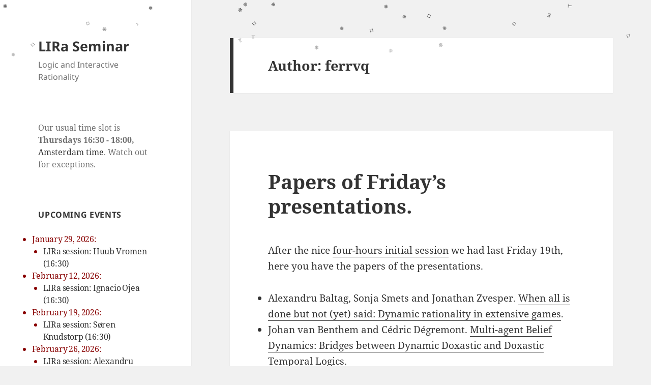

--- FILE ---
content_type: text/html; charset=UTF-8
request_url: https://projects.illc.uva.nl/lgc/seminar/author/ferrvq/page/61/
body_size: 36558
content:
<!DOCTYPE html>
<html lang="en-US" class="no-js">
<head>
	<meta charset="UTF-8">
	<meta name="viewport" content="width=device-width, initial-scale=1.0">
	<link rel="profile" href="https://gmpg.org/xfn/11">
	<link rel="pingback" href="https://projects.illc.uva.nl/lgc/seminar/xmlrpc.php">
	<script>
(function(html){html.className = html.className.replace(/\bno-js\b/,'js')})(document.documentElement);
//# sourceURL=twentyfifteen_javascript_detection
</script>
<title>ferrvq &#8211; Page 61 &#8211; LIRa Seminar</title>
<meta name='robots' content='max-image-preview:large' />
<link rel="alternate" type="application/rss+xml" title="LIRa Seminar &raquo; Feed" href="https://projects.illc.uva.nl/lgc/seminar/feed/" />
<link rel="alternate" type="application/rss+xml" title="LIRa Seminar &raquo; Comments Feed" href="https://projects.illc.uva.nl/lgc/seminar/comments/feed/" />
<link rel="alternate" type="application/rss+xml" title="LIRa Seminar &raquo; Posts by ferrvq Feed" href="https://projects.illc.uva.nl/lgc/seminar/author/ferrvq/feed/" />
<style id='wp-img-auto-sizes-contain-inline-css'>
img:is([sizes=auto i],[sizes^="auto," i]){contain-intrinsic-size:3000px 1500px}
/*# sourceURL=wp-img-auto-sizes-contain-inline-css */
</style>
<style id='wp-emoji-styles-inline-css'>

	img.wp-smiley, img.emoji {
		display: inline !important;
		border: none !important;
		box-shadow: none !important;
		height: 1em !important;
		width: 1em !important;
		margin: 0 0.07em !important;
		vertical-align: -0.1em !important;
		background: none !important;
		padding: 0 !important;
	}
/*# sourceURL=wp-emoji-styles-inline-css */
</style>
<style id='wp-block-library-inline-css'>
:root{--wp-block-synced-color:#7a00df;--wp-block-synced-color--rgb:122,0,223;--wp-bound-block-color:var(--wp-block-synced-color);--wp-editor-canvas-background:#ddd;--wp-admin-theme-color:#007cba;--wp-admin-theme-color--rgb:0,124,186;--wp-admin-theme-color-darker-10:#006ba1;--wp-admin-theme-color-darker-10--rgb:0,107,160.5;--wp-admin-theme-color-darker-20:#005a87;--wp-admin-theme-color-darker-20--rgb:0,90,135;--wp-admin-border-width-focus:2px}@media (min-resolution:192dpi){:root{--wp-admin-border-width-focus:1.5px}}.wp-element-button{cursor:pointer}:root .has-very-light-gray-background-color{background-color:#eee}:root .has-very-dark-gray-background-color{background-color:#313131}:root .has-very-light-gray-color{color:#eee}:root .has-very-dark-gray-color{color:#313131}:root .has-vivid-green-cyan-to-vivid-cyan-blue-gradient-background{background:linear-gradient(135deg,#00d084,#0693e3)}:root .has-purple-crush-gradient-background{background:linear-gradient(135deg,#34e2e4,#4721fb 50%,#ab1dfe)}:root .has-hazy-dawn-gradient-background{background:linear-gradient(135deg,#faaca8,#dad0ec)}:root .has-subdued-olive-gradient-background{background:linear-gradient(135deg,#fafae1,#67a671)}:root .has-atomic-cream-gradient-background{background:linear-gradient(135deg,#fdd79a,#004a59)}:root .has-nightshade-gradient-background{background:linear-gradient(135deg,#330968,#31cdcf)}:root .has-midnight-gradient-background{background:linear-gradient(135deg,#020381,#2874fc)}:root{--wp--preset--font-size--normal:16px;--wp--preset--font-size--huge:42px}.has-regular-font-size{font-size:1em}.has-larger-font-size{font-size:2.625em}.has-normal-font-size{font-size:var(--wp--preset--font-size--normal)}.has-huge-font-size{font-size:var(--wp--preset--font-size--huge)}.has-text-align-center{text-align:center}.has-text-align-left{text-align:left}.has-text-align-right{text-align:right}.has-fit-text{white-space:nowrap!important}#end-resizable-editor-section{display:none}.aligncenter{clear:both}.items-justified-left{justify-content:flex-start}.items-justified-center{justify-content:center}.items-justified-right{justify-content:flex-end}.items-justified-space-between{justify-content:space-between}.screen-reader-text{border:0;clip-path:inset(50%);height:1px;margin:-1px;overflow:hidden;padding:0;position:absolute;width:1px;word-wrap:normal!important}.screen-reader-text:focus{background-color:#ddd;clip-path:none;color:#444;display:block;font-size:1em;height:auto;left:5px;line-height:normal;padding:15px 23px 14px;text-decoration:none;top:5px;width:auto;z-index:100000}html :where(.has-border-color){border-style:solid}html :where([style*=border-top-color]){border-top-style:solid}html :where([style*=border-right-color]){border-right-style:solid}html :where([style*=border-bottom-color]){border-bottom-style:solid}html :where([style*=border-left-color]){border-left-style:solid}html :where([style*=border-width]){border-style:solid}html :where([style*=border-top-width]){border-top-style:solid}html :where([style*=border-right-width]){border-right-style:solid}html :where([style*=border-bottom-width]){border-bottom-style:solid}html :where([style*=border-left-width]){border-left-style:solid}html :where(img[class*=wp-image-]){height:auto;max-width:100%}:where(figure){margin:0 0 1em}html :where(.is-position-sticky){--wp-admin--admin-bar--position-offset:var(--wp-admin--admin-bar--height,0px)}@media screen and (max-width:600px){html :where(.is-position-sticky){--wp-admin--admin-bar--position-offset:0px}}

/*# sourceURL=wp-block-library-inline-css */
</style><style id='wp-block-paragraph-inline-css'>
.is-small-text{font-size:.875em}.is-regular-text{font-size:1em}.is-large-text{font-size:2.25em}.is-larger-text{font-size:3em}.has-drop-cap:not(:focus):first-letter{float:left;font-size:8.4em;font-style:normal;font-weight:100;line-height:.68;margin:.05em .1em 0 0;text-transform:uppercase}body.rtl .has-drop-cap:not(:focus):first-letter{float:none;margin-left:.1em}p.has-drop-cap.has-background{overflow:hidden}:root :where(p.has-background){padding:1.25em 2.375em}:where(p.has-text-color:not(.has-link-color)) a{color:inherit}p.has-text-align-left[style*="writing-mode:vertical-lr"],p.has-text-align-right[style*="writing-mode:vertical-rl"]{rotate:180deg}
/*# sourceURL=https://projects.illc.uva.nl/lgc/seminar/wp-includes/blocks/paragraph/style.min.css */
</style>
<style id='global-styles-inline-css'>
:root{--wp--preset--aspect-ratio--square: 1;--wp--preset--aspect-ratio--4-3: 4/3;--wp--preset--aspect-ratio--3-4: 3/4;--wp--preset--aspect-ratio--3-2: 3/2;--wp--preset--aspect-ratio--2-3: 2/3;--wp--preset--aspect-ratio--16-9: 16/9;--wp--preset--aspect-ratio--9-16: 9/16;--wp--preset--color--black: #000000;--wp--preset--color--cyan-bluish-gray: #abb8c3;--wp--preset--color--white: #fff;--wp--preset--color--pale-pink: #f78da7;--wp--preset--color--vivid-red: #cf2e2e;--wp--preset--color--luminous-vivid-orange: #ff6900;--wp--preset--color--luminous-vivid-amber: #fcb900;--wp--preset--color--light-green-cyan: #7bdcb5;--wp--preset--color--vivid-green-cyan: #00d084;--wp--preset--color--pale-cyan-blue: #8ed1fc;--wp--preset--color--vivid-cyan-blue: #0693e3;--wp--preset--color--vivid-purple: #9b51e0;--wp--preset--color--dark-gray: #111;--wp--preset--color--light-gray: #f1f1f1;--wp--preset--color--yellow: #f4ca16;--wp--preset--color--dark-brown: #352712;--wp--preset--color--medium-pink: #e53b51;--wp--preset--color--light-pink: #ffe5d1;--wp--preset--color--dark-purple: #2e2256;--wp--preset--color--purple: #674970;--wp--preset--color--blue-gray: #22313f;--wp--preset--color--bright-blue: #55c3dc;--wp--preset--color--light-blue: #e9f2f9;--wp--preset--gradient--vivid-cyan-blue-to-vivid-purple: linear-gradient(135deg,rgb(6,147,227) 0%,rgb(155,81,224) 100%);--wp--preset--gradient--light-green-cyan-to-vivid-green-cyan: linear-gradient(135deg,rgb(122,220,180) 0%,rgb(0,208,130) 100%);--wp--preset--gradient--luminous-vivid-amber-to-luminous-vivid-orange: linear-gradient(135deg,rgb(252,185,0) 0%,rgb(255,105,0) 100%);--wp--preset--gradient--luminous-vivid-orange-to-vivid-red: linear-gradient(135deg,rgb(255,105,0) 0%,rgb(207,46,46) 100%);--wp--preset--gradient--very-light-gray-to-cyan-bluish-gray: linear-gradient(135deg,rgb(238,238,238) 0%,rgb(169,184,195) 100%);--wp--preset--gradient--cool-to-warm-spectrum: linear-gradient(135deg,rgb(74,234,220) 0%,rgb(151,120,209) 20%,rgb(207,42,186) 40%,rgb(238,44,130) 60%,rgb(251,105,98) 80%,rgb(254,248,76) 100%);--wp--preset--gradient--blush-light-purple: linear-gradient(135deg,rgb(255,206,236) 0%,rgb(152,150,240) 100%);--wp--preset--gradient--blush-bordeaux: linear-gradient(135deg,rgb(254,205,165) 0%,rgb(254,45,45) 50%,rgb(107,0,62) 100%);--wp--preset--gradient--luminous-dusk: linear-gradient(135deg,rgb(255,203,112) 0%,rgb(199,81,192) 50%,rgb(65,88,208) 100%);--wp--preset--gradient--pale-ocean: linear-gradient(135deg,rgb(255,245,203) 0%,rgb(182,227,212) 50%,rgb(51,167,181) 100%);--wp--preset--gradient--electric-grass: linear-gradient(135deg,rgb(202,248,128) 0%,rgb(113,206,126) 100%);--wp--preset--gradient--midnight: linear-gradient(135deg,rgb(2,3,129) 0%,rgb(40,116,252) 100%);--wp--preset--gradient--dark-gray-gradient-gradient: linear-gradient(90deg, rgba(17,17,17,1) 0%, rgba(42,42,42,1) 100%);--wp--preset--gradient--light-gray-gradient: linear-gradient(90deg, rgba(241,241,241,1) 0%, rgba(215,215,215,1) 100%);--wp--preset--gradient--white-gradient: linear-gradient(90deg, rgba(255,255,255,1) 0%, rgba(230,230,230,1) 100%);--wp--preset--gradient--yellow-gradient: linear-gradient(90deg, rgba(244,202,22,1) 0%, rgba(205,168,10,1) 100%);--wp--preset--gradient--dark-brown-gradient: linear-gradient(90deg, rgba(53,39,18,1) 0%, rgba(91,67,31,1) 100%);--wp--preset--gradient--medium-pink-gradient: linear-gradient(90deg, rgba(229,59,81,1) 0%, rgba(209,28,51,1) 100%);--wp--preset--gradient--light-pink-gradient: linear-gradient(90deg, rgba(255,229,209,1) 0%, rgba(255,200,158,1) 100%);--wp--preset--gradient--dark-purple-gradient: linear-gradient(90deg, rgba(46,34,86,1) 0%, rgba(66,48,123,1) 100%);--wp--preset--gradient--purple-gradient: linear-gradient(90deg, rgba(103,73,112,1) 0%, rgba(131,93,143,1) 100%);--wp--preset--gradient--blue-gray-gradient: linear-gradient(90deg, rgba(34,49,63,1) 0%, rgba(52,75,96,1) 100%);--wp--preset--gradient--bright-blue-gradient: linear-gradient(90deg, rgba(85,195,220,1) 0%, rgba(43,180,211,1) 100%);--wp--preset--gradient--light-blue-gradient: linear-gradient(90deg, rgba(233,242,249,1) 0%, rgba(193,218,238,1) 100%);--wp--preset--font-size--small: 13px;--wp--preset--font-size--medium: 20px;--wp--preset--font-size--large: 36px;--wp--preset--font-size--x-large: 42px;--wp--preset--spacing--20: 0.44rem;--wp--preset--spacing--30: 0.67rem;--wp--preset--spacing--40: 1rem;--wp--preset--spacing--50: 1.5rem;--wp--preset--spacing--60: 2.25rem;--wp--preset--spacing--70: 3.38rem;--wp--preset--spacing--80: 5.06rem;--wp--preset--shadow--natural: 6px 6px 9px rgba(0, 0, 0, 0.2);--wp--preset--shadow--deep: 12px 12px 50px rgba(0, 0, 0, 0.4);--wp--preset--shadow--sharp: 6px 6px 0px rgba(0, 0, 0, 0.2);--wp--preset--shadow--outlined: 6px 6px 0px -3px rgb(255, 255, 255), 6px 6px rgb(0, 0, 0);--wp--preset--shadow--crisp: 6px 6px 0px rgb(0, 0, 0);}:where(.is-layout-flex){gap: 0.5em;}:where(.is-layout-grid){gap: 0.5em;}body .is-layout-flex{display: flex;}.is-layout-flex{flex-wrap: wrap;align-items: center;}.is-layout-flex > :is(*, div){margin: 0;}body .is-layout-grid{display: grid;}.is-layout-grid > :is(*, div){margin: 0;}:where(.wp-block-columns.is-layout-flex){gap: 2em;}:where(.wp-block-columns.is-layout-grid){gap: 2em;}:where(.wp-block-post-template.is-layout-flex){gap: 1.25em;}:where(.wp-block-post-template.is-layout-grid){gap: 1.25em;}.has-black-color{color: var(--wp--preset--color--black) !important;}.has-cyan-bluish-gray-color{color: var(--wp--preset--color--cyan-bluish-gray) !important;}.has-white-color{color: var(--wp--preset--color--white) !important;}.has-pale-pink-color{color: var(--wp--preset--color--pale-pink) !important;}.has-vivid-red-color{color: var(--wp--preset--color--vivid-red) !important;}.has-luminous-vivid-orange-color{color: var(--wp--preset--color--luminous-vivid-orange) !important;}.has-luminous-vivid-amber-color{color: var(--wp--preset--color--luminous-vivid-amber) !important;}.has-light-green-cyan-color{color: var(--wp--preset--color--light-green-cyan) !important;}.has-vivid-green-cyan-color{color: var(--wp--preset--color--vivid-green-cyan) !important;}.has-pale-cyan-blue-color{color: var(--wp--preset--color--pale-cyan-blue) !important;}.has-vivid-cyan-blue-color{color: var(--wp--preset--color--vivid-cyan-blue) !important;}.has-vivid-purple-color{color: var(--wp--preset--color--vivid-purple) !important;}.has-black-background-color{background-color: var(--wp--preset--color--black) !important;}.has-cyan-bluish-gray-background-color{background-color: var(--wp--preset--color--cyan-bluish-gray) !important;}.has-white-background-color{background-color: var(--wp--preset--color--white) !important;}.has-pale-pink-background-color{background-color: var(--wp--preset--color--pale-pink) !important;}.has-vivid-red-background-color{background-color: var(--wp--preset--color--vivid-red) !important;}.has-luminous-vivid-orange-background-color{background-color: var(--wp--preset--color--luminous-vivid-orange) !important;}.has-luminous-vivid-amber-background-color{background-color: var(--wp--preset--color--luminous-vivid-amber) !important;}.has-light-green-cyan-background-color{background-color: var(--wp--preset--color--light-green-cyan) !important;}.has-vivid-green-cyan-background-color{background-color: var(--wp--preset--color--vivid-green-cyan) !important;}.has-pale-cyan-blue-background-color{background-color: var(--wp--preset--color--pale-cyan-blue) !important;}.has-vivid-cyan-blue-background-color{background-color: var(--wp--preset--color--vivid-cyan-blue) !important;}.has-vivid-purple-background-color{background-color: var(--wp--preset--color--vivid-purple) !important;}.has-black-border-color{border-color: var(--wp--preset--color--black) !important;}.has-cyan-bluish-gray-border-color{border-color: var(--wp--preset--color--cyan-bluish-gray) !important;}.has-white-border-color{border-color: var(--wp--preset--color--white) !important;}.has-pale-pink-border-color{border-color: var(--wp--preset--color--pale-pink) !important;}.has-vivid-red-border-color{border-color: var(--wp--preset--color--vivid-red) !important;}.has-luminous-vivid-orange-border-color{border-color: var(--wp--preset--color--luminous-vivid-orange) !important;}.has-luminous-vivid-amber-border-color{border-color: var(--wp--preset--color--luminous-vivid-amber) !important;}.has-light-green-cyan-border-color{border-color: var(--wp--preset--color--light-green-cyan) !important;}.has-vivid-green-cyan-border-color{border-color: var(--wp--preset--color--vivid-green-cyan) !important;}.has-pale-cyan-blue-border-color{border-color: var(--wp--preset--color--pale-cyan-blue) !important;}.has-vivid-cyan-blue-border-color{border-color: var(--wp--preset--color--vivid-cyan-blue) !important;}.has-vivid-purple-border-color{border-color: var(--wp--preset--color--vivid-purple) !important;}.has-vivid-cyan-blue-to-vivid-purple-gradient-background{background: var(--wp--preset--gradient--vivid-cyan-blue-to-vivid-purple) !important;}.has-light-green-cyan-to-vivid-green-cyan-gradient-background{background: var(--wp--preset--gradient--light-green-cyan-to-vivid-green-cyan) !important;}.has-luminous-vivid-amber-to-luminous-vivid-orange-gradient-background{background: var(--wp--preset--gradient--luminous-vivid-amber-to-luminous-vivid-orange) !important;}.has-luminous-vivid-orange-to-vivid-red-gradient-background{background: var(--wp--preset--gradient--luminous-vivid-orange-to-vivid-red) !important;}.has-very-light-gray-to-cyan-bluish-gray-gradient-background{background: var(--wp--preset--gradient--very-light-gray-to-cyan-bluish-gray) !important;}.has-cool-to-warm-spectrum-gradient-background{background: var(--wp--preset--gradient--cool-to-warm-spectrum) !important;}.has-blush-light-purple-gradient-background{background: var(--wp--preset--gradient--blush-light-purple) !important;}.has-blush-bordeaux-gradient-background{background: var(--wp--preset--gradient--blush-bordeaux) !important;}.has-luminous-dusk-gradient-background{background: var(--wp--preset--gradient--luminous-dusk) !important;}.has-pale-ocean-gradient-background{background: var(--wp--preset--gradient--pale-ocean) !important;}.has-electric-grass-gradient-background{background: var(--wp--preset--gradient--electric-grass) !important;}.has-midnight-gradient-background{background: var(--wp--preset--gradient--midnight) !important;}.has-small-font-size{font-size: var(--wp--preset--font-size--small) !important;}.has-medium-font-size{font-size: var(--wp--preset--font-size--medium) !important;}.has-large-font-size{font-size: var(--wp--preset--font-size--large) !important;}.has-x-large-font-size{font-size: var(--wp--preset--font-size--x-large) !important;}
/*# sourceURL=global-styles-inline-css */
</style>

<style id='classic-theme-styles-inline-css'>
/*! This file is auto-generated */
.wp-block-button__link{color:#fff;background-color:#32373c;border-radius:9999px;box-shadow:none;text-decoration:none;padding:calc(.667em + 2px) calc(1.333em + 2px);font-size:1.125em}.wp-block-file__button{background:#32373c;color:#fff;text-decoration:none}
/*# sourceURL=/wp-includes/css/classic-themes.min.css */
</style>
<link rel='stylesheet' id='twentyfifteen-fonts-css' href='https://projects.illc.uva.nl/lgc/seminar/wp-content/themes/twentyfifteen/assets/fonts/noto-sans-plus-noto-serif-plus-inconsolata.css?ver=20230328' media='all' />
<link rel='stylesheet' id='genericons-css' href='https://projects.illc.uva.nl/lgc/seminar/wp-content/themes/twentyfifteen/genericons/genericons.css?ver=20251101' media='all' />
<link rel='stylesheet' id='twentyfifteen-style-css' href='https://projects.illc.uva.nl/lgc/seminar/wp-content/themes/twentyfifteen/style.css?ver=20251202' media='all' />
<link rel='stylesheet' id='twentyfifteen-block-style-css' href='https://projects.illc.uva.nl/lgc/seminar/wp-content/themes/twentyfifteen/css/blocks.css?ver=20240715' media='all' />
<script src="https://projects.illc.uva.nl/lgc/seminar/wp-includes/js/jquery/jquery.min.js?ver=3.7.1" id="jquery-core-js"></script>
<script src="https://projects.illc.uva.nl/lgc/seminar/wp-includes/js/jquery/jquery-migrate.min.js?ver=3.4.1" id="jquery-migrate-js"></script>
<script id="twentyfifteen-script-js-extra">
var screenReaderText = {"expand":"\u003Cspan class=\"screen-reader-text\"\u003Eexpand child menu\u003C/span\u003E","collapse":"\u003Cspan class=\"screen-reader-text\"\u003Ecollapse child menu\u003C/span\u003E"};
//# sourceURL=twentyfifteen-script-js-extra
</script>
<script src="https://projects.illc.uva.nl/lgc/seminar/wp-content/themes/twentyfifteen/js/functions.js?ver=20250729" id="twentyfifteen-script-js" defer data-wp-strategy="defer"></script>
<link rel="https://api.w.org/" href="https://projects.illc.uva.nl/lgc/seminar/wp-json/" /><link rel="alternate" title="JSON" type="application/json" href="https://projects.illc.uva.nl/lgc/seminar/wp-json/wp/v2/users/3" /><link rel="EditURI" type="application/rsd+xml" title="RSD" href="https://projects.illc.uva.nl/lgc/seminar/xmlrpc.php?rsd" />
<meta name="generator" content="WordPress 6.9" />


	<!-- Added by EventCalendar plugin. Version 3.1.4 -->
	<script type='text/javascript' src='https://projects.illc.uva.nl/lgc/seminar/wp-content/plugins/event-calendar/xmlhttprequest.js'></script>
	<script type='text/javascript' src='https://projects.illc.uva.nl/lgc/seminar/wp-content/plugins/event-calendar/ec3.js'></script>
	<script type='text/javascript'><!--
	ec3.start_of_week=1;
	ec3.month_of_year=new Array('January','February','March','April','May','June','July','August','September','October','November','December');
	ec3.month_abbrev=new Array('Jan','Feb','Mar','Apr','May','Jun','Jul','Aug','Sep','Oct','Nov','Dec');
	ec3.myfiles='https://projects.illc.uva.nl/lgc/seminar/wp-content/plugins/event-calendar';
	ec3.home='https://projects.illc.uva.nl/lgc/seminar';
	ec3.hide_logo=1;
	ec3.viewpostsfor="View posts for %1$s %2$s";
	// --></script>


<style type='text/css' media='screen'>
@import url(https://projects.illc.uva.nl/lgc/seminar/wp-content/plugins/event-calendar/ec3.css);
.ec3_ec {
 background-image:url(https://projects.illc.uva.nl/lgc/seminar/wp-content/plugins/event-calendar/ec.png) !IMPORTANT;
 background-image:none;
 filter:progid:DXImageTransform.Microsoft.AlphaImageLoader(src='https://projects.illc.uva.nl/lgc/seminar/wp-content/plugins/event-calendar/ec.png');
}

#ec3_shadow0 {
 background-image:url(https://projects.illc.uva.nl/lgc/seminar/wp-content/plugins/event-calendar/shadow0.png) !IMPORTANT;
 background-image:none;
}
#ec3_shadow0 div {
 filter:progid:DXImageTransform.Microsoft.AlphaImageLoader(src='https://projects.illc.uva.nl/lgc/seminar/wp-content/plugins/event-calendar/shadow0.png',sizingMethod='scale');
}
#ec3_shadow1 {
 background-image:url(https://projects.illc.uva.nl/lgc/seminar/wp-content/plugins/event-calendar/shadow1.png) !IMPORTANT;
 background-image:none;
 filter:progid:DXImageTransform.Microsoft.AlphaImageLoader(src='https://projects.illc.uva.nl/lgc/seminar/wp-content/plugins/event-calendar/shadow1.png',sizingMethod='crop');
}
#ec3_shadow2 {
 background-image:url(https://projects.illc.uva.nl/lgc/seminar/wp-content/plugins/event-calendar/shadow2.png) !IMPORTANT;
 background-image:none;
}
#ec3_shadow2 div {
 filter:progid:DXImageTransform.Microsoft.AlphaImageLoader(src='https://projects.illc.uva.nl/lgc/seminar/wp-content/plugins/event-calendar/shadow2.png',sizingMethod='scale');
}

</style>

<style type="text/css">
/* <![CDATA[ */
img.latex { vertical-align: middle; border: none; }
/* ]]> */
</style>
		<style id="wp-custom-css">
			/*
You can add your own CSS here.

Click the help icon above to learn more.
*/

.byline { display:none; }

.nav-previous { display:none; }

.nav-next { display:none; }
		</style>
		</head>

<body class="archive paged author author-ferrvq author-3 wp-embed-responsive paged-61 author-paged-61 wp-theme-twentyfifteen">
<div id="page" class="hfeed site">
	<a class="skip-link screen-reader-text" href="#content">
		Skip to content	</a>

	<div id="sidebar" class="sidebar">
		<header id="masthead" class="site-header">
			<div class="site-branding">
									<p class="site-title"><a href="https://projects.illc.uva.nl/lgc/seminar/" rel="home" >LIRa Seminar</a></p>
										<p class="site-description">Logic and Interactive Rationality</p>
				
				<button class="secondary-toggle">Menu and widgets</button>
			</div><!-- .site-branding -->
		</header><!-- .site-header -->

			<div id="secondary" class="secondary">

		
		
					<div id="widget-area" class="widget-area" role="complementary">
				<aside id="block-4" class="widget widget_block widget_text">
<p>Our usual time slot is <strong>Thursdays 16:30 - 18:00, </strong><a rel="noopener" href="https://www.timeanddate.com/time/zone/netherlands/amsterdam" target="_blank">Amsterdam time</a>. Watch out for exceptions.</p>
</aside><aside id="upcoming-events" class="widget ec3_widget_list"><h2 class="widget-title">Upcoming Events</h2><ul class='ec3_events'><!-- Generated by Event Calendar v3.1.4 -->
<li class='ec3_list ec3_list_day'>January 29, 2026:
<ul>
 <li><a href="https://projects.illc.uva.nl/lgc/seminar/2026/01/lira-session-huub-vromen/">LIRa session: Huub Vromen (16:30)</a></li>
</ul></li>
<li class='ec3_list ec3_list_day'>February 12, 2026:
<ul>
 <li><a href="https://projects.illc.uva.nl/lgc/seminar/2025/12/lira-session-ignacio-ojea/">LIRa session: Ignacio Ojea (16:30)</a></li>
</ul></li>
<li class='ec3_list ec3_list_day'>February 19, 2026:
<ul>
 <li><a href="https://projects.illc.uva.nl/lgc/seminar/2026/01/lira-session-soren-knudstorp-2/">LIRa session: S&oslash;ren Knudstorp (16:30)</a></li>
</ul></li>
<li class='ec3_list ec3_list_day'>February 26, 2026:
<ul>
 <li><a href="https://projects.illc.uva.nl/lgc/seminar/2025/12/lira-session-alexandru-baltag-6/">LIRa session: Alexandru Baltag (16:30)</a></li>
</ul></li>
<li class='ec3_list ec3_list_day'>March 12, 2026:
<ul>
 <li><a href="https://projects.illc.uva.nl/lgc/seminar/2025/12/lira-session-djanira-dos-santos-gomes/">LIRa session: Djanira dos Santos Gomes (16:30)</a></li>
</ul></li>
<li class='ec3_list ec3_list_day'>April 9, 2026:
<ul>
 <li><a href="https://projects.illc.uva.nl/lgc/seminar/2026/01/lira-session-malvin-gattinger-2/">LIRa session: Malvin Gattinger (15:30)</a></li>
</ul></li>
<li class='ec3_list ec3_list_day'>May 28, 2026:
<ul>
 <li><a href="https://projects.illc.uva.nl/lgc/seminar/2026/01/lira-session-aybuke-ozgun-2/">LIRa session: Ayb&uuml;ke &Ouml;zg&uuml;n (16:30)</a></li>
</ul></li>
</ul>
</aside><aside id="block-6" class="widget widget_block widget_text">
<p>Add LIRa to your calendar: <a href="https://projects.illc.uva.nl/lgc/seminar/?ec3_ical">ICAL feed</a>.</p>
</aside><aside id="nav_menu-3" class="widget widget_nav_menu"><nav class="menu-custom-menu-container" aria-label="Menu"><ul id="menu-custom-menu" class="menu"><li id="menu-item-2312" class="menu-item menu-item-type-post_type menu-item-object-page menu-item-2312"><a href="https://projects.illc.uva.nl/lgc/seminar/previous-years-meetings/">Archive</a></li>
<li id="menu-item-4214" class="menu-item menu-item-type-post_type menu-item-object-page menu-item-4214"><a href="https://projects.illc.uva.nl/lgc/seminar/recordings-of-talks/">Recordings of Talks</a></li>
<li id="menu-item-4013" class="menu-item menu-item-type-post_type menu-item-object-page menu-item-4013"><a href="https://projects.illc.uva.nl/lgc/seminar/guidelines-for-online-sessions/">Guidelines for online and hybrid sessions</a></li>
<li id="menu-item-2709" class="menu-item menu-item-type-post_type menu-item-object-page menu-item-home menu-item-2709"><a href="https://projects.illc.uva.nl/lgc/seminar/">Upcoming Events</a></li>
<li id="menu-item-4050" class="menu-item menu-item-type-post_type menu-item-object-page menu-item-4050"><a href="https://projects.illc.uva.nl/lgc/seminar/related-online-events/">Related online events</a></li>
<li id="menu-item-1501" class="menu-item menu-item-type-post_type menu-item-object-page menu-item-1501"><a href="https://projects.illc.uva.nl/lgc/seminar/mailing-list/">Mailing List</a></li>
<li id="menu-item-4597" class="menu-item menu-item-type-post_type menu-item-object-page menu-item-4597"><a href="https://projects.illc.uva.nl/lgc/seminar/dissertations/">Dissertations</a></li>
<li id="menu-item-1304" class="menu-item menu-item-type-post_type menu-item-object-page menu-item-1304"><a href="https://projects.illc.uva.nl/lgc/seminar/about/">About</a></li>
</ul></nav></aside><aside id="search-3" class="widget widget_search"><h2 class="widget-title">Search</h2><form role="search" method="get" class="search-form" action="https://projects.illc.uva.nl/lgc/seminar/">
				<label>
					<span class="screen-reader-text">Search for:</span>
					<input type="search" class="search-field" placeholder="Search &hellip;" value="" name="s" />
				</label>
				<input type="submit" class="search-submit screen-reader-text" value="Search" />
			</form></aside>			</div><!-- .widget-area -->
		
	</div><!-- .secondary -->

	</div><!-- .sidebar -->

	<div id="content" class="site-content">

	<section id="primary" class="content-area">
		<main id="main" class="site-main">

		
			<header class="page-header">
				<h1 class="page-title">Author: <span>ferrvq</span></h1>			</header><!-- .page-header -->

			
<article id="post-36" class="post-36 post type-post status-publish format-standard hentry category-downloads">
	
	<header class="entry-header">
		<h2 class="entry-title"><a href="https://projects.illc.uva.nl/lgc/seminar/2008/09/papers-of-fridays-presentations/" rel="bookmark">Papers of Friday&#8217;s presentations.</a></h2>	</header><!-- .entry-header -->

	<div class="entry-content">
		<p>After the nice <a title="Session September 19th, 2008" href="http://www.illc.uva.nl/lgc/seminar/?p=4" target="_self">four-hours initial session</a> we had last Friday 19th, here you have the papers of the presentations.</p>
<ul>
<li> Alexandru Baltag, Sonja Smets and Jonathan Zvesper. <a href="http://www.illc.uva.nl/lgc/seminar/docs/zvesper.pdf">When all is done but not (yet) said: Dynamic rationality in extensive games</a>.</li>
<li>Johan van Benthem and Cédric Dégremont. <a href="http://www.illc.uva.nl/Publications/ResearchReports/PP-2008-34.text.pdf">Multi-agent Belief Dynamics: Bridges between Dynamic Doxastic and Doxastic Temporal Logics</a>.</li>
<li> Matthew Wampler-Doty. <a href="http://www.illc.uva.nl/lgc/seminar/docs/thesis-matt.pdf">Introducing a Logic of False Lemmas: Towards an Epistemic Logic of Grounded Belief</a>.</li>
<li> Fernando R. Velázquez Quesada. <a href="http://www.illc.uva.nl/lgc/seminar/docs/InfUp.pdf">Inference and Update</a>.</li>
</ul>
	</div><!-- .entry-content -->

	
	<footer class="entry-footer">
		<span class="posted-on"><span class="screen-reader-text">Posted on </span><a href="https://projects.illc.uva.nl/lgc/seminar/2008/09/papers-of-fridays-presentations/" rel="bookmark"><time class="entry-date published" datetime="2008-09-21T22:00:07+02:00">September 21, 2008</time><time class="updated" datetime="2008-10-06T16:09:36+02:00">October 6, 2008</time></a></span><span class="byline"><span class="screen-reader-text">Author </span><span class="author vcard"><a class="url fn n" href="https://projects.illc.uva.nl/lgc/seminar/author/ferrvq/">ferrvq</a></span></span><span class="cat-links"><span class="screen-reader-text">Categories </span><a href="https://projects.illc.uva.nl/lgc/seminar/category/downloads/" rel="category tag">Downloads</a></span>			</footer><!-- .entry-footer -->

</article><!-- #post-36 -->

	<nav class="navigation pagination" aria-label="Posts pagination">
		<h2 class="screen-reader-text">Posts pagination</h2>
		<div class="nav-links"><a class="prev page-numbers" href="https://projects.illc.uva.nl/lgc/seminar/author/ferrvq/page/60/">Previous page</a>
<a class="page-numbers" href="https://projects.illc.uva.nl/lgc/seminar/author/ferrvq/"><span class="meta-nav screen-reader-text">Page </span>1</a>
<span class="page-numbers dots">&hellip;</span>
<a class="page-numbers" href="https://projects.illc.uva.nl/lgc/seminar/author/ferrvq/page/60/"><span class="meta-nav screen-reader-text">Page </span>60</a>
<span aria-current="page" class="page-numbers current"><span class="meta-nav screen-reader-text">Page </span>61</span></div>
	</nav>
		</main><!-- .site-main -->
	</section><!-- .content-area -->


	</div><!-- .site-content -->

	<footer id="colophon" class="site-footer">
		<div class="site-info">
									<a href="https://wordpress.org/" class="imprint">
				Proudly powered by WordPress			</a>
		</div><!-- .site-info -->
	</footer><!-- .site-footer -->

</div><!-- .site -->

<script type="speculationrules">
{"prefetch":[{"source":"document","where":{"and":[{"href_matches":"/lgc/seminar/*"},{"not":{"href_matches":["/lgc/seminar/wp-*.php","/lgc/seminar/wp-admin/*","/lgc/seminar/docs/*","/lgc/seminar/wp-content/*","/lgc/seminar/wp-content/plugins/*","/lgc/seminar/wp-content/themes/twentyfifteen/*","/lgc/seminar/*\\?(.+)"]}},{"not":{"selector_matches":"a[rel~=\"nofollow\"]"}},{"not":{"selector_matches":".no-prefetch, .no-prefetch a"}}]},"eagerness":"conservative"}]}
</script>
<div id="winterContainer" class="winterContainer" aria-hidden="true"></div>
<script>
window.onload = function() {
  const container = document.getElementById('winterContainer');
  const snowflakeCount = Math.max(document.documentElement.clientWidth || 0, window.innerWidth || 0)/10; // adjust factor
  // const snowflakeSymbols = ['\u2744', '\u2745', '\u2746', '\u2747', '\u2748', '\u2749', '\u274a', '\u274b'] // snow
    const snowflakeSymbols = ['¬', '∧', '∨', '∃', '∀', '◇', '□', '⊨', '⊢', '\u2744', '\u2745', '\u2746', '\u2747', '\u2748', '\u2749', '\u274a', '\u274b']

  for (let i = 0; i < snowflakeCount; i++) {
    const snowflake = document.createElement('div');
    const randomSymbol = snowflakeSymbols[Math.floor(Math.random() * snowflakeSymbols.length)];
    snowflake.className = 'winterSnowflake';
    snowflake.style.left = `${Math.random() * 100}%`;
    snowflake.style.animationDuration = `${10 + Math.random() * 10}s`;
    snowflake.style.animationDelay = `${Math.random() * 10}s`;
    snowflake.style.setProperty('--swirl', `${Math.random() * 20 - 10}vw`);
    snowflake.style.setProperty('--rot', `${Math.random() * 720 + 360}deg`);
    snowflake.textContent = randomSymbol;
    container.appendChild(snowflake);
  }
}
</script>
<style >
.winterContainer {
  position:fixed;
  top:0;
  left:0;
  width:100vw;
  height:100vh;
  pointer-events:none;
  overflow:hidden;
  z-index:10;
}
@keyframes snowfall {
  0% {
    transform: translateY(0) translateX(0) rotate(0deg);
    opacity: 1;
  }
  15% {
    opacity: 0.4;
  }
  100% {
    transform: translateY(100vh) translateX(var(--swirl)) rotate(var(--rot));
    opacity: 0.2;
  }
}
.winterSnowflake {
  position: absolute;
  top: 0;
  left: 0;
  font-size: 1rem;
  color: --primary;
  opacity: 0;
  animation: snowfall linear infinite;
  will-change: transform;
}
</style>
<script id="wp-emoji-settings" type="application/json">
{"baseUrl":"https://s.w.org/images/core/emoji/17.0.2/72x72/","ext":".png","svgUrl":"https://s.w.org/images/core/emoji/17.0.2/svg/","svgExt":".svg","source":{"concatemoji":"https://projects.illc.uva.nl/lgc/seminar/wp-includes/js/wp-emoji-release.min.js?ver=6.9"}}
</script>
<script type="module">
/*! This file is auto-generated */
const a=JSON.parse(document.getElementById("wp-emoji-settings").textContent),o=(window._wpemojiSettings=a,"wpEmojiSettingsSupports"),s=["flag","emoji"];function i(e){try{var t={supportTests:e,timestamp:(new Date).valueOf()};sessionStorage.setItem(o,JSON.stringify(t))}catch(e){}}function c(e,t,n){e.clearRect(0,0,e.canvas.width,e.canvas.height),e.fillText(t,0,0);t=new Uint32Array(e.getImageData(0,0,e.canvas.width,e.canvas.height).data);e.clearRect(0,0,e.canvas.width,e.canvas.height),e.fillText(n,0,0);const a=new Uint32Array(e.getImageData(0,0,e.canvas.width,e.canvas.height).data);return t.every((e,t)=>e===a[t])}function p(e,t){e.clearRect(0,0,e.canvas.width,e.canvas.height),e.fillText(t,0,0);var n=e.getImageData(16,16,1,1);for(let e=0;e<n.data.length;e++)if(0!==n.data[e])return!1;return!0}function u(e,t,n,a){switch(t){case"flag":return n(e,"\ud83c\udff3\ufe0f\u200d\u26a7\ufe0f","\ud83c\udff3\ufe0f\u200b\u26a7\ufe0f")?!1:!n(e,"\ud83c\udde8\ud83c\uddf6","\ud83c\udde8\u200b\ud83c\uddf6")&&!n(e,"\ud83c\udff4\udb40\udc67\udb40\udc62\udb40\udc65\udb40\udc6e\udb40\udc67\udb40\udc7f","\ud83c\udff4\u200b\udb40\udc67\u200b\udb40\udc62\u200b\udb40\udc65\u200b\udb40\udc6e\u200b\udb40\udc67\u200b\udb40\udc7f");case"emoji":return!a(e,"\ud83e\u1fac8")}return!1}function f(e,t,n,a){let r;const o=(r="undefined"!=typeof WorkerGlobalScope&&self instanceof WorkerGlobalScope?new OffscreenCanvas(300,150):document.createElement("canvas")).getContext("2d",{willReadFrequently:!0}),s=(o.textBaseline="top",o.font="600 32px Arial",{});return e.forEach(e=>{s[e]=t(o,e,n,a)}),s}function r(e){var t=document.createElement("script");t.src=e,t.defer=!0,document.head.appendChild(t)}a.supports={everything:!0,everythingExceptFlag:!0},new Promise(t=>{let n=function(){try{var e=JSON.parse(sessionStorage.getItem(o));if("object"==typeof e&&"number"==typeof e.timestamp&&(new Date).valueOf()<e.timestamp+604800&&"object"==typeof e.supportTests)return e.supportTests}catch(e){}return null}();if(!n){if("undefined"!=typeof Worker&&"undefined"!=typeof OffscreenCanvas&&"undefined"!=typeof URL&&URL.createObjectURL&&"undefined"!=typeof Blob)try{var e="postMessage("+f.toString()+"("+[JSON.stringify(s),u.toString(),c.toString(),p.toString()].join(",")+"));",a=new Blob([e],{type:"text/javascript"});const r=new Worker(URL.createObjectURL(a),{name:"wpTestEmojiSupports"});return void(r.onmessage=e=>{i(n=e.data),r.terminate(),t(n)})}catch(e){}i(n=f(s,u,c,p))}t(n)}).then(e=>{for(const n in e)a.supports[n]=e[n],a.supports.everything=a.supports.everything&&a.supports[n],"flag"!==n&&(a.supports.everythingExceptFlag=a.supports.everythingExceptFlag&&a.supports[n]);var t;a.supports.everythingExceptFlag=a.supports.everythingExceptFlag&&!a.supports.flag,a.supports.everything||((t=a.source||{}).concatemoji?r(t.concatemoji):t.wpemoji&&t.twemoji&&(r(t.twemoji),r(t.wpemoji)))});
//# sourceURL=https://projects.illc.uva.nl/lgc/seminar/wp-includes/js/wp-emoji-loader.min.js
</script>

</body>
</html>
